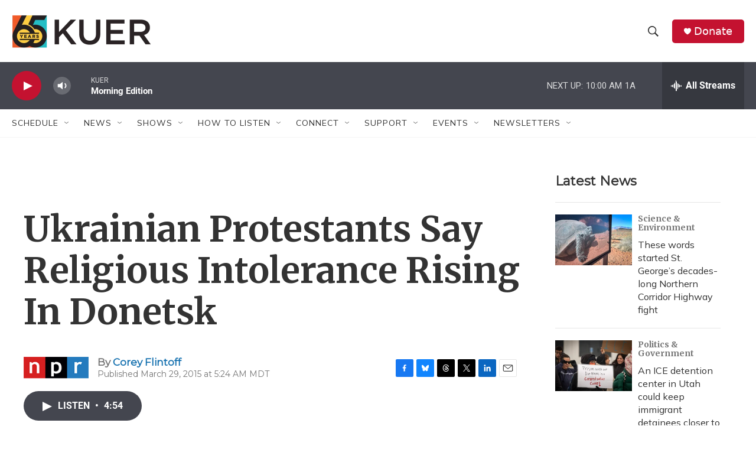

--- FILE ---
content_type: text/html; charset=utf-8
request_url: https://www.google.com/recaptcha/api2/aframe
body_size: 268
content:
<!DOCTYPE HTML><html><head><meta http-equiv="content-type" content="text/html; charset=UTF-8"></head><body><script nonce="RuhHekHY6yHtwvXAqEoOEQ">/** Anti-fraud and anti-abuse applications only. See google.com/recaptcha */ try{var clients={'sodar':'https://pagead2.googlesyndication.com/pagead/sodar?'};window.addEventListener("message",function(a){try{if(a.source===window.parent){var b=JSON.parse(a.data);var c=clients[b['id']];if(c){var d=document.createElement('img');d.src=c+b['params']+'&rc='+(localStorage.getItem("rc::a")?sessionStorage.getItem("rc::b"):"");window.document.body.appendChild(d);sessionStorage.setItem("rc::e",parseInt(sessionStorage.getItem("rc::e")||0)+1);localStorage.setItem("rc::h",'1769439505673');}}}catch(b){}});window.parent.postMessage("_grecaptcha_ready", "*");}catch(b){}</script></body></html>